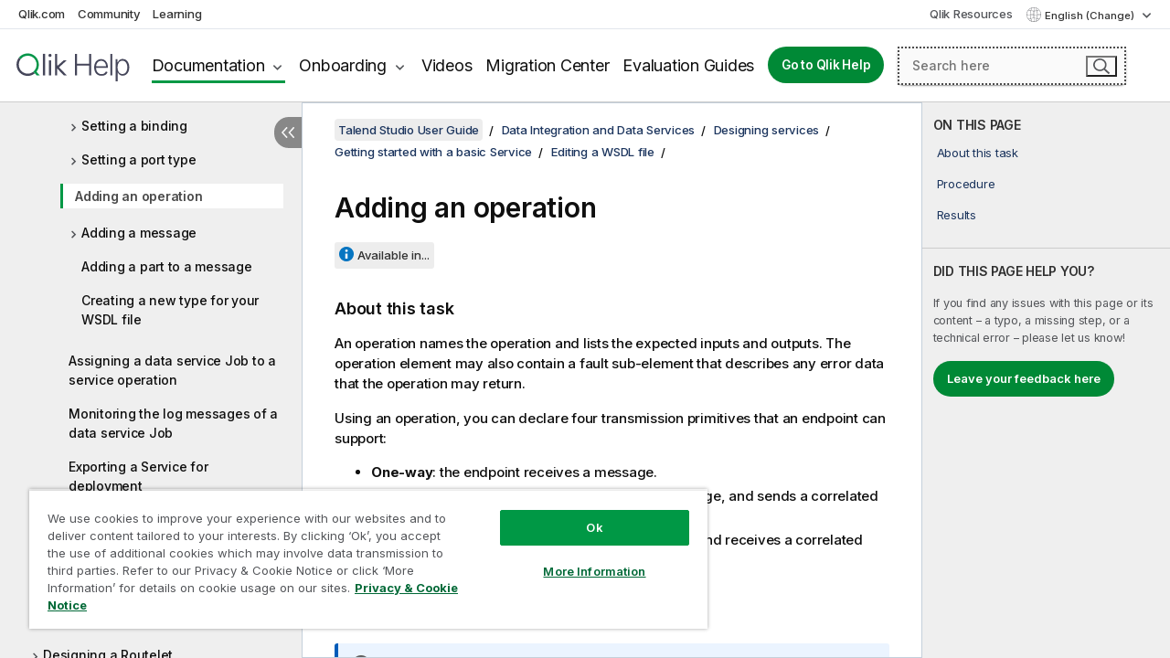

--- FILE ---
content_type: text/html; charset=utf-8
request_url: https://help.qlik.com/talend/en-US/studio-user-guide/8.0-R2025-12/adding-operation
body_size: 58482
content:

<!DOCTYPE html>
<html lang="en">
<head data-version="5.8.5.37">
    <meta charset="utf-8" />
    <meta name="viewport" content="width=device-width, initial-scale=1.0" />
                <meta name="DC.Type" content="task" />
                <meta name="DC.Title" content="Adding an operation" />
                <meta name="DC.Coverage" content="Design and Development" />
                <meta name="prodname" content="Talend Cloud" />
                <meta name="prodname" content="Qlik Talend Cloud Enterprise Edition" />
                <meta name="prodname" content="Qlik Talend Cloud Premium Edition" />
                <meta name="prodname" content="Talend Data Fabric" />
                <meta name="prodname" content="Talend MDM Platform" />
                <meta name="prodname" content="Talend Real-Time Big Data Platform" />
                <meta name="prodname" content="Talend Data Services Platform" />
                <meta name="prodname" content="Talend Big Data Platform" />
                <meta name="prodname" content="Talend Data Management Platform" />
                <meta name="prodname" content="Talend ESB" />
                <meta name="prodname" content="Talend Data Integration" />
                <meta name="prodname" content="Talend Big Data" />
                <meta name="version" content="Cloud" />
                <meta name="version" content="8.0" />
                <meta name="platform" content="Talend Studio" />
                <meta name="pageid" content="adding-operation" />
                <meta name="persona" content="Data Expert" />
                <meta name="qlik-products" content="Talend Studio" />
                <meta name="topics" content="Data Integration" />
                <meta name="topics" content="Big Data" />
                <meta name="concepts" content="Design and Development" />
        <meta name="guide-name" content="Talend Studio User Guide" />
    <meta name="product" content="Talend Studio" />
    <meta name="version" content="8.0 R2025-12" />

        <script type="text/javascript" src="https://d2zcxm2u7ahqlt.cloudfront.net/5b4cc16bfe8667990b58e1df434da538/search-clients/db85c396-75a2-11ef-9c3f-0242ac12000b/an.js"></script>
    <script type="text/javascript" src="https://d2zcxm2u7ahqlt.cloudfront.net/5b4cc16bfe8667990b58e1df434da538/search-clients/db85c396-75a2-11ef-9c3f-0242ac12000b/searchbox.js"></script>
    <link rel="stylesheet" href="https://d2zcxm2u7ahqlt.cloudfront.net/5b4cc16bfe8667990b58e1df434da538/search-clients/db85c396-75a2-11ef-9c3f-0242ac12000b/searchbox.css" />


    <link rel="preconnect" href="https://fonts.googleapis.com" />
    <link rel="preconnect" href="https://fonts.gstatic.com" crossorigin="anonymous" />
    <link href="https://fonts.googleapis.com/css2?family=Inter:wght@100;200;300;400;500;600;700;800;900&display=swap" rel="stylesheet" />
    
    
    
		<link rel="canonical" href="https://help.talend.com/talend/en-US/studio-user-guide/8.0-R2025-12/adding-operation" />
				<link rel="alternate" hreflang="fr-fr" href="https://help.talend.com/talend/fr-FR/studio-user-guide/8.0-R2025-12/adding-operation" />
				<link rel="alternate" hreflang="ja-jp" href="https://help.talend.com/talend/ja-JP/studio-user-guide/8.0-R2025-12/adding-operation" />
		<link rel="alternate" hreflang="x-default" href="https://help.talend.com/talend/en-US/studio-user-guide/8.0-R2025-12/adding-operation" />


    <title>Adding an operation | Talend Studio Help</title>
    
    

    <script type="application/ld+json">
        {
        "@context": "https://schema.org",
        "@type": "BreadcrumbList",
        "itemListElement": [
{
"@type": "ListItem",
"position": 1,
"name": "Talend Studio",
"item": "https://help.qlik.com/talend/en-US/studio-user-guide/8.0-R2025-12"
},
{
"@type": "ListItem",
"position": 2,
"name": "Data Integration and Data Services",
"item": "https://help.qlik.com/talend/en-US/studio-user-guide/8.0-R2025-12/data-integration-and-data-services"
},
{
"@type": "ListItem",
"position": 3,
"name": "Designing services",
"item": "https://help.qlik.com/talend/en-US/studio-user-guide/8.0-R2025-12/designing-services"
},
{
"@type": "ListItem",
"position": 4,
"name": "Getting started with a basic Service",
"item": "https://help.qlik.com/talend/en-US/studio-user-guide/8.0-R2025-12/getting-started-with-basic-service"
},
{
"@type": "ListItem",
"position": 5,
"name": "Editing a WSDL file",
"item": "https://help.qlik.com/talend/en-US/studio-user-guide/8.0-R2025-12/editing-wsdl-file"
},
{
"@type": "ListItem",
"position": 6,
"name": "Adding an operation"
}
        ]
        }
    </script>


    
        <link rel="shortcut icon" type="image/ico" href="/talend/favicon.png?v=cYBi6b1DQtYtcF7OSPc3EOSLLSqQ-A6E_gjO45eigZw" />
        <link rel="stylesheet" href="/talend/css/styles.min.css?v=5.8.5.37" />
    
    

    
    
    


    

</head>
<body class="talend">


<script>/* <![CDATA[ */var dataLayer = [{'site':'help'}];/* ]]> */</script>
<!-- Google Tag Manager -->
<noscript><iframe src="https://www.googletagmanager.com/ns.html?id=GTM-P7VJSX"
height ="0" width ="0" style ="display:none;visibility:hidden" ></iframe></noscript>
<script>// <![CDATA[
(function(w,d,s,l,i){w[l]=w[l]||[];w[l].push({'gtm.start':
new Date().getTime(),event:'gtm.js'});var f=d.getElementsByTagName(s)[0],
j=d.createElement(s),dl=l!='dataLayer'?'&l='+l:'';j.async=true;j.src=
'//www.googletagmanager.com/gtm.js?id='+i+dl;f.parentNode.insertBefore(j,f);
})(window,document,'script','dataLayer','GTM-P7VJSX');
// ]]></script>
<!-- End Google Tag Manager -->



<input type="hidden" id="basePrefix" value="talend" />
<input type="hidden" id="baseLanguage" value="en-US" />
<input type="hidden" id="baseType" value="studio-user-guide" />
<input type="hidden" id="baseVersion" value="8.0-R2025-12" />

    <input type="hidden" id="index" value="197" />
    <input type="hidden" id="baseUrl" value="/talend/en-US/studio-user-guide/8.0-R2025-12" />
    


    <div id="wrap">
        
        
            

<div id="mega">
    

    

    <a href="javascript:skipToMain('main');" class="skip-button">Skip to main content</a>
        <a href="javascript:skipToMain('complementary');" class="skip-button hidden-mobile">Skip to complementary content</a>

    <header>
        <div class="utilities">
            <ul>
                <li><a href="https://www.qlik.com/?ga-link=qlikhelp-gnav-qlikcom">Qlik.com</a></li>
                <li><a href="https://community.qlik.com/?ga-link=qlikhelp-gnav-community">Community</a></li>
                <li><a href="https://learning.qlik.com/?ga-link=qlikhelp-gnav-learning">Learning</a></li>
            </ul>

            <div class="link">
                <a href="/en-US/Qlik-Resources.htm">Qlik Resources</a>
            </div>

            <div class="dropdown language">
	<button  aria-controls="languages-list1" aria-expanded="false" aria-label="English is currently selected. (Language menu)">
		English (Change)
	</button>
	<div aria-hidden="true" id="languages-list1">

		<ul aria-label="Menu with 5 items.">
				<li><a href="/talend/en-US/studio-user-guide/8.0-R2025-12/adding-operation?l=de-DE" lang="de" tabindex="-1" rel="nofollow" aria-label="Item 1 of 5. Deutsch">Deutsch</a></li>
				<li><a href="/talend/en-US/studio-user-guide/8.0-R2025-12/adding-operation" lang="en" tabindex="-1" rel="nofollow" aria-label="Item 2 of 5. English">English</a></li>
				<li><a href="/talend/fr-FR/studio-user-guide/8.0-R2025-12/adding-operation" lang="fr" tabindex="-1" rel="nofollow" aria-label="Item 3 of 5. Fran&#xE7;ais">Fran&#xE7;ais</a></li>
				<li><a href="/talend/ja-JP/studio-user-guide/8.0-R2025-12/adding-operation" lang="ja" tabindex="-1" rel="nofollow" aria-label="Item 4 of 5. &#x65E5;&#x672C;&#x8A9E;">&#x65E5;&#x672C;&#x8A9E;</a></li>
				<li><a href="/talend/en-US/studio-user-guide/8.0-R2025-12/adding-operation?l=zh-CN" lang="zh" tabindex="-1" rel="nofollow" aria-label="Item 5 of 5. &#x4E2D;&#x6587;&#xFF08;&#x4E2D;&#x56FD;&#xFF09;">&#x4E2D;&#x6587;&#xFF08;&#x4E2D;&#x56FD;&#xFF09;</a></li>
		</ul>
	</div>
	<div class="clearfix" aria-hidden="true"></div>
</div>
        </div>

        <div class="navigation">

            <div class="mobile-close-button mobile-menu-close-button">
                <button><span class="visually-hidden">Close</span></button>
            </div>
            <nav>

                <div class="logo mobile">
                    <a href="/en-US/" class="mega-logo">
                        <img src="/talend/img/logos/Qlik-Help-2024.svg" alt="Qlik Talend Help home" />
                        <span class=" external"></span>
                    </a>
                </div>

                <ul>
                    <li class="logo">
                        <a href="/en-US/" class="mega-logo">
                            <img src="/talend/img/logos/Qlik-Help-2024.svg" alt="Qlik Talend Help home" />
                            <span class=" external"></span>
                        </a>
                    </li>

                    <li class="pushdown">
                        <a href="javascript:void(0);" class="selected" aria-controls="mega-products-list" aria-expanded="false">Documentation</a>
                        <div class="pushdown-list documentation-list doc-tabs " id="mega-products-list" aria-hidden="true">

                            <div class="doc-category-list">
                                <ul>
                                    <li class="doc-category-link" id="tab1"><a href="javascript:void(0);">Cloud</a></li>
                                    <li class="doc-category-link" id="tab2"><a href="javascript:void(0);">Client-Managed</a></li>
                                    <li class="doc-category-link" id="tab3"><a href="javascript:void(0);">Additional documentation</a></li>
                                </ul>
                            </div>

                            <a href="javascript:void(0);" class="mobile doc-category-link" id="tab1">Cloud</a>
                            <div role="tabpanel" id="tabs1_tab1_panel" class="tabpanel">
                                <div>
                                    <h2>Qlik Cloud</h2>
                                    <ul class="two">
                                        <li><a href="/en-US/cloud-services/">Home</a></li>
                                        <li><a href="/en-US/cloud-services/Subsystems/Hub/Content/Global_Common/HelpSites/introducing-qlik-cloud.htm">Introduction</a></li>
                                        <li><a href="/en-US/cloud-services/csh/client/ChangeLogSaaS">What's new in Qlik Cloud</a></li>
                                        <li><a href="/en-US/cloud-services/Subsystems/Hub/Content/Global_Common/HelpSites/Talend-capabilities.htm">What is Qlik Talend Cloud</a></li>
                                        <li><a href="/en-US/cloud-services/Subsystems/Hub/Content/Sense_Hub/Introduction/analyzing-data.htm">Analytics</a></li>
                                        <li><a href="/en-US/cloud-services/Subsystems/Hub/Content/Sense_Hub/DataIntegration/Introduction/Data-services.htm">Data Integration</a></li>
                                        <li><a href="/en-US/cloud-services/Subsystems/Hub/Content/Sense_Hub/Introduction/qlik-sense-administration.htm">Administration</a></li>
                                        <li><a href="/en-US/cloud-services/Subsystems/Hub/Content/Sense_QlikAutomation/introduction/home-automation.htm">Automations</a></li>
                                        <li><a href="https://qlik.dev/" class="see-also-link-external" target="_blank">Development</a></li>
                                    </ul>
                                </div>
                                <div>
                                    <h2>Other cloud solutions</h2>
                                    <ul>
                                        <li><a href="/en-US/cloud-services/Content/Sense_Helpsites/Home-talend-cloud.htm">Talend Cloud</a></li>
                                        <li><a href="https://talend.qlik.dev/apis/" class="see-also-link-external" target="_blank">Talend API Portal</a></li>
                                        <li><a href="https://www.stitchdata.com/docs/" class="see-also-link-external" target="_blank">Stitch</a></li>
                                        <li><a href="/en-US/upsolver">Upsolver</a></li>
                                    </ul>
                                </div>
                            </div>

                            <a href="javascript:void(0);" class="mobile doc-category-link" id="tab2">Client-Managed</a>
                            <div role="tabpanel" id="tabs1_tab2_panel" class="tabpanel">
                                <div>
                                    <h2>Client-Managed — Analytics</h2>
                                    <ul class="two">
                                        <!-- client managed analytics -->
                                        <li><a tabindex="-1" href="/en-US/sense/Content/Sense_Helpsites/Home.htm">Qlik Sense for users</a></li>
                                        <li><a tabindex="-1" href="/en-US/sense-admin">Qlik Sense for administrators</a></li>
                                        <li><a tabindex="-1" href="/en-US/sense-developer">Qlik Sense for developers</a></li>
                                        <li><a tabindex="-1" href="/en-US/nprinting">Qlik NPrinting</a></li>
                                        <li><a tabindex="-1" href="/en-US/connectors">Connectors</a></li>
                                        <li><a tabindex="-1" href="/en-US/geoanalytics">Qlik GeoAnalytics</a></li>
                                        <li><a tabindex="-1" href="/en-US/alerting">Qlik Alerting</a></li>
                                        <li><a tabindex="-1" href="/en-US/qlikview/Content/QV_HelpSites/Home.htm">QlikView for users and administrators</a></li>
                                        <li><a tabindex="-1" href="/en-US/qlikview-developer">QlikView for developers</a></li>
                                        <li><a tabindex="-1" href="/en-US/governance-dashboard">Governance Dashboard</a></li>
                                    </ul>
                                </div>
                                <div>
                                    <h2>Client-Managed — Data Integration</h2>
                                    <ul class="two">
                                        <!-- client managed data integration -->
                                        <li><a tabindex="-1" href="/en-US/replicate">Qlik Replicate</a></li>
                                        <li><a tabindex="-1" href="/en-US/compose">Qlik Compose</a></li>
                                        <li><a tabindex="-1" href="/en-US/enterprise-manager">Qlik Enterprise Manager</a></li>
                                        <li><a tabindex="-1" href="/en-US/gold-client">Qlik Gold Client</a></li>
                                        <li><a tabindex="-1" href="/en-US/catalog">Qlik Catalog</a></li>
                                        <li><a tabindex="-1" href="/en-US/nodegraph">NodeGraph (legacy)</a></li>
                                        <li><a href="/talend/en-US/studio-user-guide/">Talend Studio</a></li>
                                        <li><a href="/talend/en-US/esb-developer-guide/">Talend ESB</a></li>
                                        <li><a href="/talend/en-US/administration-center-user-guide">Talend Administration Center</a></li>
                                        <li><a href="/talend/en-US/talend-data-catalog/">Talend Data Catalog</a></li>
                                        <li><a href="/talend/en-US/data-preparation-user-guide/8.0">Talend Data Preparation</a></li>
                                        <li><a href="/talend/en-US/data-stewardship-user-guide/8.0">Talend Data Stewardship</a></li>
                                    </ul>
                                </div>
                            </div>

                            <a href="javascript:void(0);" class="mobile doc-category-link" id="tab3">Additional documentation</a>
                            <div role="tabpanel" id="tabs1_tab3_panel" class="tabpanel">
                                <div>
                                    <h2>Additional documentation</h2>
                                    <ul>
                                        <li><a href="/en-US/archive" class="archive-link">Qlik Documentation archive</a></li>
                                        <li><a href="/talend/en-US/archive" class="archive-link">Talend Documentation archive</a></li>
                                        <li><div class="talend-logo"></div><a href="/talend/en-US/">Find help for Qlik Talend products</a></li>
                                    </ul>
                                </div>
                            </div>
                            <div class="doc-lightbox"></div>
                        </div>

                    </li>

                    <li class="pushdown">
                        <a href="javascript:void(0);" aria-controls="mega-onboarding-list" aria-expanded="false">Onboarding</a>

                        <div class="pushdown-list documentation-list doc-tabs " id="mega-onboarding-list" aria-hidden="true">

                            <div class="doc-category-list">
                                <ul>
                                    <li class="doc-category-link" id="tab8"><a href="javascript:void(0);">Get started with analytics</a></li>
                                    <li class="doc-category-link" id="tab9"><a href="javascript:void(0);">Get started with data integration</a></li>
                                </ul>
                            </div>

                            <div role="tabpanel" id="tabs1_tab8_panel" class="tabpanel">
                                <div>
                                    <h2>Onboarding analytics users</h2>
                                    <ul class="two">
                                        <li><a tabindex="-1" href="/en-US/onboarding">Get started with analytics in Qlik Sense</a></li>

                                        <li><a tabindex="-1" href="/en-US/onboarding/qlik-cloud-analytics-standard">Administer Qlik Cloud Analytics Standard</a></li>
                                        <li><a tabindex="-1" href="/en-US/onboarding/qlik-cloud-analytics-premium-enterprise">Administer Qlik Cloud Analytics Premium and Enterprise</a></li>
                                        <li><a tabindex="-1" href="/en-US/onboarding/qlik-sense-business-admins">Administer Qlik Sense Business</a></li>
                                        <li><a tabindex="-1" href="/en-US/onboarding/qlik-sense-enterprise-saas-admins">Administer Qlik Sense Enterprise SaaS</a></li>
                                        <li><a tabindex="-1" href="/en-US/onboarding/qlik-cloud-government-admins">Administer Qlik Cloud Government</a></li>

                                        <li><a tabindex="-1" href="/en-US/onboarding/qlik-sense-enterprise-windows-admins">Administer Qlik Sense Enterprise on Windows</a></li>
                                    </ul>
                                </div>
                            </div>
                            <div role="tabpanel" id="tabs1_tab9_panel" class="tabpanel">
                                <div>
                                    <h2>Onboarding data integration users</h2>
                                    <ul class="">
                                        <li><a tabindex="-1" href="/en-US/cloud-services/Subsystems/Hub/Content/Sense_Hub/DataIntegration/Introduction/Getting-started-QTC.htm">Getting started with Qlik Talend Data Integration Cloud</a></li>
                                        <li><a tabindex="-1" href="/talend/en-US/talend-cloud-getting-started/Cloud/about-talend-cloud">Getting Started with Talend Cloud</a></li>
                                    </ul>
                                </div>
                            </div>                            
                            <div class="doc-lightbox"></div>
                        </div>
                    </li>


                    <li><a href="/en-US/videos">Videos</a></li>

                    <li><a href="/en-US/migration">Migration Center</a></li>

                    <li class="mega-migration"><a href="/en-US/evaluation-guides">Evaluation Guides</a></li>

                    <li class="hidden-desktop"><a href="/en-US/Qlik-Resources.htm">Qlik Resources</a></li>

                        
                        
                            <li><a class="button goto" href="/en-US/">Go to Qlik Help</a></li>
                        


                    <li class="dropdown language-mobile">
	<a href="javascript:void(0);" aria-controls="languages-list2" aria-expanded="false" aria-label="English is currently selected. (Language menu)">
		English (Change)
	</a>
	<div aria-hidden="true" id="languages-list2">

		<ul aria-label="Menu with 5 items.">
				<li><a href="/talend/en-US/studio-user-guide/8.0-R2025-12/adding-operation?l=de-DE" lang="de" tabindex="-1" rel="nofollow" aria-label="Item 1 of 5. Deutsch">Deutsch</a></li>
				<li><a href="/talend/en-US/studio-user-guide/8.0-R2025-12/adding-operation" lang="en" tabindex="-1" rel="nofollow" aria-label="Item 2 of 5. English">English</a></li>
				<li><a href="/talend/fr-FR/studio-user-guide/8.0-R2025-12/adding-operation" lang="fr" tabindex="-1" rel="nofollow" aria-label="Item 3 of 5. Fran&#xE7;ais">Fran&#xE7;ais</a></li>
				<li><a href="/talend/ja-JP/studio-user-guide/8.0-R2025-12/adding-operation" lang="ja" tabindex="-1" rel="nofollow" aria-label="Item 4 of 5. &#x65E5;&#x672C;&#x8A9E;">&#x65E5;&#x672C;&#x8A9E;</a></li>
				<li><a href="/talend/en-US/studio-user-guide/8.0-R2025-12/adding-operation?l=zh-CN" lang="zh" tabindex="-1" rel="nofollow" aria-label="Item 5 of 5. &#x4E2D;&#x6587;&#xFF08;&#x4E2D;&#x56FD;&#xFF09;">&#x4E2D;&#x6587;&#xFF08;&#x4E2D;&#x56FD;&#xFF09;</a></li>
		</ul>
	</div>
	<div class="clearfix" aria-hidden="true"></div>
</li>
                </ul>
            </nav>

            <div class="search-container">

                <button>Search</button>
                    <div id="auto" class="su-box">
                        <div ng-controller="SearchautoController">
                            <div bind-html-compile="autocompleteHtml">
                                <span class="su-placeholder" tabindex="0">
    Loading SearchUnify's search<span class="su-dots"></span>
    <span class="su-support-link">
        If you need assistance with your product, please contact Qlik Support.<br/>
        <a href="https://customerportal.qlik.com/knowledge" target="_blank">Qlik Customer Portal</a>
    </span>
</span>
                            </div>
                        </div>
                    </div>
            </div>



            <button class="mobile-menu-button">Menu</button>
        </div>


    </header>

    <div class="search-box mobile">
        <div class="search-cancel">
            <button><span class="visually-hidden">Close</span></button>
        </div>
            <span class="su-placeholder" tabindex="0">
    Loading SearchUnify's search<span class="su-dots"></span>
    <span class="su-support-link">
        If you need assistance with your product, please contact Qlik Support.<br/>
        <a href="https://customerportal.qlik.com/knowledge" target="_blank">Qlik Customer Portal</a>
    </span>
</span>
    </div>
    

</div>



        <div class="main ">
                

            <div class="container content">
                <div class="navigation-pane col-3">
                    <button class="hide-toc" aria-label="Hide table of contents" data-text-hide="Hide table of contents" data-text-show="Show table of contents"></button>
                    
                    
        <aside class="navigation">
            <div class="tree-header">
                <div class="header-items">
                    <div class="content-button open">
                        <button class="button" aria-label="Show table of contents"></button>
                    </div>
                    <div class="content-button close">
                        <button class="button" aria-label="Hide table of contents"></button>
                    </div>

                        <div class="website-name">
        <h2 id="website-name-header" class="studio-user-guide">
            <a href="/talend/en-US/studio-user-guide/8.0-R2025-12/">
Talend Studio User Guide            </a>

        </h2>
    </div>


                    <div class="navigation-help" aria-label="The navigation region that follows is a tree view. Use the tab key to navigate onto the tree and the right and left arrow keys to expand branches."><p>Navigate</p></div>

                </div>
            </div>
            <input type="hidden" id="version-name" value="8.0 R2025-12" />

            <div class="version-selector dropdown mini">
                <button aria-controls="ws-en-US-studio-user-guide-8_0-R2025-12" aria-label="8.0 R2025-12 is currently selected. (Version menu)" aria-expanded="false">  
                    8.0 R2025-12<span class="version-help"> (Change)</span>
                </button>
                <ul id="ws-en-US-studio-user-guide-8_0-R2025-12" aria-hidden="true" aria-label="Menu with 21 items.">

                        <li><a tabindex="-1" aria-label="Item 1 of 21. 8.0 R2025-12" href="/talend/en-US/studio-user-guide/8.0-R2025-12/adding-operation?ver=31" rel="nofollow">8.0 R2025-12</a></li>
                        <li><a tabindex="-1" aria-label="Item 2 of 21. 8.0 R2025-11" href="/talend/en-US/studio-user-guide/8.0-R2025-11/adding-operation?ver=30" rel="nofollow">8.0 R2025-11</a></li>
                        <li><a tabindex="-1" aria-label="Item 3 of 21. 8.0 R2025-10" href="/talend/en-US/studio-user-guide/8.0-R2025-10/adding-operation?ver=41" rel="nofollow">8.0 R2025-10</a></li>
                        <li><a tabindex="-1" aria-label="Item 4 of 21. 8.0 R2025-09" href="/talend/en-US/studio-user-guide/8.0-R2025-09/adding-operation?ver=27" rel="nofollow">8.0 R2025-09</a></li>
                        <li><a tabindex="-1" aria-label="Item 5 of 21. 8.0 R2025-08" href="/talend/en-US/studio-user-guide/8.0-R2025-08/adding-operation?ver=0" rel="nofollow">8.0 R2025-08</a></li>
                        <li><a tabindex="-1" aria-label="Item 6 of 21. 8.0 R2025-07" href="/talend/en-US/studio-user-guide/8.0-R2025-07/adding-operation?ver=31" rel="nofollow">8.0 R2025-07</a></li>
                        <li><a tabindex="-1" aria-label="Item 7 of 21. 8.0 R2025-06" href="/talend/en-US/studio-user-guide/8.0-R2025-06/adding-operation?ver=41" rel="nofollow">8.0 R2025-06</a></li>
                        <li><a tabindex="-1" aria-label="Item 8 of 21. 8.0 R2025-05" href="/talend/en-US/studio-user-guide/8.0-R2025-05/adding-operation?ver=28" rel="nofollow">8.0 R2025-05</a></li>
                        <li><a tabindex="-1" aria-label="Item 9 of 21. 8.0 R2025-04" href="/talend/en-US/studio-user-guide/8.0-R2025-04/adding-operation?ver=7" rel="nofollow">8.0 R2025-04</a></li>
                        <li><a tabindex="-1" aria-label="Item 10 of 21. 8.0 R2025-03" href="/talend/en-US/studio-user-guide/8.0-R2025-03/adding-operation?ver=35" rel="nofollow">8.0 R2025-03</a></li>
                        <li><a tabindex="-1" aria-label="Item 11 of 21. 8.0 R2025-02" href="/talend/en-US/studio-user-guide/8.0-R2025-02/adding-operation?ver=22" rel="nofollow">8.0 R2025-02</a></li>
                        <li><a tabindex="-1" aria-label="Item 12 of 21. 8.0 R2025-01" href="/talend/en-US/studio-user-guide/8.0-R2025-01/adding-operation?ver=20" rel="nofollow">8.0 R2025-01</a></li>
                        <li><a tabindex="-1" aria-label="Item 13 of 21. 8.0 R2024-12" href="/talend/en-US/studio-user-guide/8.0-R2024-12/adding-operation?ver=27" rel="nofollow">8.0 R2024-12</a></li>
                        <li><a tabindex="-1" aria-label="Item 14 of 21. 8.0 R2024-11" href="/talend/en-US/studio-user-guide/8.0-R2024-11/adding-operation?ver=38" rel="nofollow">8.0 R2024-11</a></li>
                        <li><a tabindex="-1" aria-label="Item 15 of 21. 8.0 R2024-10" href="/talend/en-US/studio-user-guide/8.0-R2024-10/adding-operation?ver=19" rel="nofollow">8.0 R2024-10</a></li>
                        <li><a tabindex="-1" aria-label="Item 16 of 21. 8.0 R2024-09" href="/talend/en-US/studio-user-guide/8.0-R2024-09/adding-operation?ver=14" rel="nofollow">8.0 R2024-09</a></li>
                        <li><a tabindex="-1" aria-label="Item 17 of 21. 8.0 R2024-08" href="/talend/en-US/studio-user-guide/8.0-R2024-08/adding-operation?ver=31" rel="nofollow">8.0 R2024-08</a></li>
                        <li><a tabindex="-1" aria-label="Item 18 of 21. 8.0 R2024-07" href="/talend/en-US/studio-user-guide/8.0-R2024-07/adding-operation?ver=38" rel="nofollow">8.0 R2024-07</a></li>
                        <li><a tabindex="-1" aria-label="Item 19 of 21. 8.0 R2024-06" href="/talend/en-US/studio-user-guide/8.0-R2024-06/adding-operation?ver=2" rel="nofollow">8.0 R2024-06</a></li>
                        <li><a tabindex="-1" aria-label="Item 20 of 21. 8.0 R2024-05" href="/talend/en-US/studio-user-guide/8.0-R2024-05/adding-operation?ver=29" rel="nofollow">8.0 R2024-05</a></li>
                        <li><a tabindex="-1" aria-label="Item 21 of 21. 8.0 R2024-04 and earlier" href="/talend/en-US/studio-user-guide/8.0-R2024-04-and-earlier/adding-operation?ver=5" rel="nofollow">8.0 R2024-04 and earlier</a></li>

                </ul>
            </div>


            <button class="horizontal-nav-close-button">Back</button>
            <nav>
                		<ul role=tree id=tree0 aria-labelledby=website-name-header tabindex=0>
		<li role="treeitem" id="tocitem-1" data-index="1"  aria-labelledby="tocitem-1">
            <a href="/talend/en-US/studio-user-guide/8.0-R2025-12/what-is-talend-studio">What is Talend Studio?</a>
			
        </li>
		<li role="treeitem" id="tocitem-2" data-index="2"  aria-expanded="false" aria-labelledby="tocitem-2">
                <div class="toggle" aria-hidden="true"></div>
            <a href="/talend/en-US/studio-user-guide/8.0-R2025-12/functional-architecture-of-talend-products">Functional architecture of Talend products</a>
			
        </li>
		<li role="treeitem" id="tocitem-7" data-index="7"  aria-labelledby="tocitem-7">
            <a href="/talend/en-US/studio-user-guide/8.0-R2025-12/launching-talend-studio">Launching Talend Studio and fetching your license</a>
			
        </li>
		<li role="treeitem" id="tocitem-8" data-index="8"  aria-labelledby="tocitem-8">
            <a href="/talend/en-US/studio-user-guide/8.0-R2025-12/managing-connections-in-studio">Managing connections in Talend Studio</a>
			
        </li>
		<li role="treeitem" id="tocitem-9" data-index="9"  aria-expanded="false" aria-labelledby="tocitem-9">
                <div class="toggle" aria-hidden="true"></div>
            <a href="/talend/en-US/studio-user-guide/8.0-R2025-12/configuring-talend-studio">Configuring Talend Studio</a>
			
        </li>
		<li role="treeitem" id="tocitem-21" data-index="21"  aria-expanded="false" aria-labelledby="tocitem-21">
                <div class="toggle" aria-hidden="true"></div>
            <a href="/talend/en-US/studio-user-guide/8.0-R2025-12/working-with-projects">Working with projects</a>
			
        </li>
		<li role="treeitem" id="tocitem-50" data-index="50"  aria-expanded="true" aria-labelledby="tocitem-50">
                <div class="toggle" aria-hidden="true"></div>
            <a href="/talend/en-US/studio-user-guide/8.0-R2025-12/data-integration-and-data-services">Data Integration and Data Services</a>
			
		<ul role=group class=cloud aria-labelledby=tocitem-197>
		<li role="treeitem" id="tocitem-51" data-index="51"  aria-expanded="false" aria-labelledby="tocitem-51">
                <div class="toggle" aria-hidden="true"></div>
            <a href="/talend/en-US/studio-user-guide/8.0-R2025-12/designing-jobs-and-routes">Designing Jobs and Routes</a>
			
        </li>
		<li role="treeitem" id="tocitem-185" data-index="185"  aria-expanded="true" aria-labelledby="tocitem-185">
                <div class="toggle" aria-hidden="true"></div>
            <a href="/talend/en-US/studio-user-guide/8.0-R2025-12/designing-services">Designing services</a>
			
		<ul role=group class=cloud aria-labelledby=tocitem-197>
		<li role="treeitem" id="tocitem-186" data-index="186"  aria-expanded="true" aria-labelledby="tocitem-186">
                <div class="toggle" aria-hidden="true"></div>
            <a href="/talend/en-US/studio-user-guide/8.0-R2025-12/getting-started-with-basic-service">Getting started with a basic Service</a>
			
		<ul role=group class=cloud aria-labelledby=tocitem-197>
		<li role="treeitem" id="tocitem-187" data-index="187"  aria-labelledby="tocitem-187">
            <a href="/talend/en-US/studio-user-guide/8.0-R2025-12/creating-service">Creating a Service</a>
			
        </li>
		<li role="treeitem" id="tocitem-188" data-index="188"  aria-expanded="true" aria-labelledby="tocitem-188">
                <div class="toggle" aria-hidden="true"></div>
            <a href="/talend/en-US/studio-user-guide/8.0-R2025-12/editing-wsdl-file">Editing a WSDL file</a>
			
		<ul role=group class=cloud aria-labelledby=tocitem-197>
		<li role="treeitem" id="tocitem-189" data-index="189"  aria-labelledby="tocitem-189">
            <a href="/talend/en-US/studio-user-guide/8.0-R2025-12/adding-service">Adding a Service</a>
			
        </li>
		<li role="treeitem" id="tocitem-190" data-index="190"  aria-labelledby="tocitem-190">
            <a href="/talend/en-US/studio-user-guide/8.0-R2025-12/adding-port-to-service">Adding a port to a Service</a>
			
        </li>
		<li role="treeitem" id="tocitem-191" data-index="191"  aria-expanded="false" aria-labelledby="tocitem-191">
                <div class="toggle" aria-hidden="true"></div>
            <a href="/talend/en-US/studio-user-guide/8.0-R2025-12/setting-binding">Setting a binding</a>
			
        </li>
		<li role="treeitem" id="tocitem-194" data-index="194"  aria-expanded="false" aria-labelledby="tocitem-194">
                <div class="toggle" aria-hidden="true"></div>
            <a href="/talend/en-US/studio-user-guide/8.0-R2025-12/setting-port-type">Setting a port type</a>
			
        </li>
		<li role="treeitem" id="tocitem-197" data-index="197"  class="active" aria-labelledby="tocitem-197">
            <a href="/talend/en-US/studio-user-guide/8.0-R2025-12/adding-operation">Adding an operation</a>
			
        </li>
		<li role="treeitem" id="tocitem-198" data-index="198"  aria-expanded="false" aria-labelledby="tocitem-198">
                <div class="toggle" aria-hidden="true"></div>
            <a href="/talend/en-US/studio-user-guide/8.0-R2025-12/adding-message">Adding a message</a>
			
        </li>
		<li role="treeitem" id="tocitem-201" data-index="201"  aria-labelledby="tocitem-201">
            <a href="/talend/en-US/studio-user-guide/8.0-R2025-12/adding-part-to-message">Adding a part to a message</a>
			
        </li>
		<li role="treeitem" id="tocitem-202" data-index="202"  aria-labelledby="tocitem-202">
            <a href="/talend/en-US/studio-user-guide/8.0-R2025-12/creating-new-type-for-your-wsdl-file">Creating a new type for your WSDL file</a>
			
        </li>
        </ul>        </li>
		<li role="treeitem" id="tocitem-203" data-index="203"  aria-labelledby="tocitem-203">
            <a href="/talend/en-US/studio-user-guide/8.0-R2025-12/assigning-data-service-job-to-service-operation">Assigning a data service Job to a service operation</a>
			
        </li>
		<li role="treeitem" id="tocitem-204" data-index="204"  aria-labelledby="tocitem-204">
            <a href="/talend/en-US/studio-user-guide/8.0-R2025-12/monitoring-log-messages-of-data-service-job">Monitoring the log messages of a data service Job</a>
			
        </li>
		<li role="treeitem" id="tocitem-205" data-index="205"  aria-labelledby="tocitem-205">
            <a href="/talend/en-US/studio-user-guide/8.0-R2025-12/exporting-service-for-deployment">Exporting a Service for deployment</a>
			
        </li>
        </ul>        </li>
		<li role="treeitem" id="tocitem-206" data-index="206"  aria-expanded="false" aria-labelledby="tocitem-206">
                <div class="toggle" aria-hidden="true"></div>
            <a href="/talend/en-US/studio-user-guide/8.0-R2025-12/handling-services-miscellaneous-subjects">Handling Services: miscellaneous subjects</a>
			
        </li>
        </ul>        </li>
		<li role="treeitem" id="tocitem-209" data-index="209"  aria-expanded="false" aria-labelledby="tocitem-209">
                <div class="toggle" aria-hidden="true"></div>
            <a href="/talend/en-US/studio-user-guide/8.0-R2025-12/api-integration">API Integration</a>
			
        </li>
		<li role="treeitem" id="tocitem-214" data-index="214"  aria-expanded="false" aria-labelledby="tocitem-214">
                <div class="toggle" aria-hidden="true"></div>
            <a href="/talend/en-US/studio-user-guide/8.0-R2025-12/designing-a-joblet">Designing a Joblet</a>
			
        </li>
		<li role="treeitem" id="tocitem-224" data-index="224"  aria-expanded="false" aria-labelledby="tocitem-224">
                <div class="toggle" aria-hidden="true"></div>
            <a href="/talend/en-US/studio-user-guide/8.0-R2025-12/designing-a-routelet">Designing a Routelet</a>
			
        </li>
		<li role="treeitem" id="tocitem-231" data-index="231"  aria-expanded="false" aria-labelledby="tocitem-231">
                <div class="toggle" aria-hidden="true"></div>
            <a href="/talend/en-US/studio-user-guide/8.0-R2025-12/managing-jobs-routes-and-services">Managing Jobs, Routes and Services</a>
			
        </li>
		<li role="treeitem" id="tocitem-328" data-index="328"  aria-expanded="false" aria-labelledby="tocitem-328">
                <div class="toggle" aria-hidden="true"></div>
            <a href="/talend/en-US/studio-user-guide/8.0-R2025-12/map-editor-interfaces">Mapping data flows</a>
			
        </li>
		<li role="treeitem" id="tocitem-375" data-index="375"  aria-expanded="false" aria-labelledby="tocitem-375">
                <div class="toggle" aria-hidden="true"></div>
            <a href="/talend/en-US/studio-user-guide/8.0-R2025-12/change-data-capture">Change Data Capture (CDC)</a>
			
        </li>
        </ul>        </li>
		<li role="treeitem" id="tocitem-394" data-index="394"  aria-expanded="false" aria-labelledby="tocitem-394">
                <div class="toggle" aria-hidden="true"></div>
            <a href="/talend/en-US/studio-user-guide/8.0-R2025-12/big-data">Big Data</a>
			
        </li>
		<li role="treeitem" id="tocitem-421" data-index="421"  aria-expanded="false" aria-labelledby="tocitem-421">
                <div class="toggle" aria-hidden="true"></div>
            <a href="/talend/en-US/studio-user-guide/8.0-R2025-12/profiling-and-data-quality">Data Profiling and Data Quality</a>
			
        </li>
		<li role="treeitem" id="tocitem-657" data-index="657"  aria-expanded="false" aria-labelledby="tocitem-657">
                <div class="toggle" aria-hidden="true"></div>
            <a href="/talend/en-US/studio-user-guide/8.0-R2025-12/managing-metadata-in-studio">Managing metadata in Talend Studio</a>
			
        </li>
		<li role="treeitem" id="tocitem-832" data-index="832"  aria-expanded="false" aria-labelledby="tocitem-832">
                <div class="toggle" aria-hidden="true"></div>
            <a href="/talend/en-US/studio-user-guide/8.0-R2025-12/using-routines">Using routines</a>
			
        </li>
		<li role="treeitem" id="tocitem-863" data-index="863"  aria-expanded="false" aria-labelledby="tocitem-863">
                <div class="toggle" aria-hidden="true"></div>
            <a href="/talend/en-US/studio-user-guide/8.0-R2025-12/supported-third-party-system-database-business-application-versions">Supported versions of third-party systems</a>
			
        </li>
		<li role="treeitem" id="tocitem-874" data-index="874"  aria-expanded="false" aria-labelledby="tocitem-874">
                <div class="toggle" aria-hidden="true"></div>
            <a href="/talend/en-US/studio-user-guide/8.0-R2025-12/appendices">Appendices</a>
			
        </li>
        </ul>
            </nav>
        </aside>
                    
                </div>

                    <aside class="page-actions" role="complementary" tabindex="0">
                        <div class="fix-loc qcs" tabindex="-1">
                                <header>Adding an operation</header>                                

                                <h2 id="onthispageHeader">ON THIS PAGE</h2>
                                <a href="javascript:skipToMain('main');" class="skip-button hidden-mobile">Skip to main content</a>
<nav class="onthispage" aria-label="On this page" id="onthispage">
  <ul id="onthispage-links">
    <li class="h2">
      <a href="#anchor-1">About this task</a>
    </li>
    <li class="h2">
      <a href="#anchor-2">Procedure</a>
    </li>
    <li class="h2">
      <a href="#anchor-3">Results</a>
    </li>
  </ul>
</nav>
                            

                                <div class="third-col-section">
                                    <h2>DID THIS PAGE HELP YOU?</h2>
                                     <p>If you find any issues with this page or its content – a typo, a missing step, or a technical error – please let us know!</p>
                                    <p><button class="search-feedback-button button light">Leave your feedback here</button></p>
                                </div>

                            
                        </div>
                    </aside>
                
                <main class="col-offset-3 col-7" id="main" tabindex="0">



                    <div class="article">
                        
                        
                        

                        	<div class="search-feedback-wrapper" id="feedback-wrapper">
	<div class="search-feedback-box hidden" id="feedback-frame" tabindex="0">
		<div class="box-heading">Leave your feedback here</div>
		<div class="form">
			
	<div class="qualtrics-box" id="customer-feedback"></div>
	
		<script>window.qualtricsUrl='https://survey.qlik.com/jfe/form/SV_e2SBTABzdJ0lnxQ?Q_CHL=si&amp;Q_CanScreenCapture=1&Q_Language=EN&HelpURL=https://help.qlik.com/talend/en-US/studio-user-guide/8.0-R2025-12/adding-operation';</script>
	
	

		</div>
		<span><a href="javascript:void(0)" class="search-feedback-close" aria-label="Close" role="button"><img alt="Close feedback widget" src="/talend/img/nav/close-white.svg" /></a></span>
	</div>
	</div>
	

    <div role="navigation" id="breadcrumb" aria-label="Breadcrumb" class="breadcrumb">

        <ol>
                <li><a href="/talend/en-US/studio-user-guide/8.0-R2025-12" class="version-link">  Talend Studio User Guide</a></li>

                    <li><a href="/talend/en-US/studio-user-guide/8.0-R2025-12/data-integration-and-data-services">Data Integration and Data Services</a></li>
                    <li><a href="/talend/en-US/studio-user-guide/8.0-R2025-12/designing-services">Designing services</a></li>
                    <li><a href="/talend/en-US/studio-user-guide/8.0-R2025-12/getting-started-with-basic-service">Getting started with a basic Service</a></li>
                    <li><a href="/talend/en-US/studio-user-guide/8.0-R2025-12/editing-wsdl-file">Editing a WSDL file</a></li>
        </ol>
    </div>

	<div id="topicContent">
		<div>

   <h1 class="title topictitle1" id="ariaid-title1">Adding an operation </h1><nav class="onthispage" aria-label="On this page" id="onthispage-mobile"><h2>ON THIS PAGE</h2><ul id="onthispage-links-mobile"><li class="h2"><a href="#anchor-1">About this task</a></li><li class="h2"><a href="#anchor-2">Procedure</a></li><li class="h2"><a href="#anchor-3">Results</a></li></ul></nav>

   
   <div><div class="availability-container"><div class="availability-tag"></div><div class="availability"><button class="available-button" aria-controls="availability-4956bd" aria-expanded="false">Available in...</button><div id="availability-4956bd" class="available-box" aria-hidden="true" role="region"><ul><li>Cloud API Services Platform</li><li>Cloud Data Fabric</li><li>Data Fabric</li><li>Data Services Platform</li><li>ESB</li><li>Qlik Cloud Enterprise Edition</li><li>Qlik Talend Cloud Enterprise Edition</li><li>Qlik Talend Cloud Premium Edition</li><li>Real-Time Big Data Platform</li></ul></div></div></div>
      <div class="section context"><div class="tasklabel"><h2 class="sectiontitle tasklabel" id="anchor-1" tabindex="-1">About this task</h2></div>
         <p class="p">An operation names the operation and lists the expected inputs and outputs. The
                operation element may also contain a fault sub-element that describes any error data
                that the operation may return.</p>

         <p class="p">Using an operation, you can declare four transmission primitives that an endpoint
                can support:</p>

         <ul class="ul">
            <li class="li">
               <span class="ph uicontrol">One-way</span>: the endpoint receives a message.</li>

            <li class="li">
               <span class="ph uicontrol">Request-response</span>: the endpoint receives a message, and sends
               a correlated message.</li>

            <li class="li">
               <span class="ph uicontrol">Solicit-response</span>: the endpoint sends a message, and receives
               a correlated message.</li>

            <li class="li">
               <span class="ph uicontrol">Notification</span>: the endpoint sends a message.</li>

         </ul>

         <p class="p">You can add an operation to a port type or a port binding.</p>

         <div class="note"><span class="sr-only">Information note</span><span class="notetitle">Note:</span> Changes of service elements are not automatically propagated to bindings. You need to
                regenerate the binding content and select the <span class="ph uicontrol">Overwrite existing binding
                    information</span> check box in the binding wizard to reflect changes in
                the WSDL. For more information, see <a class="xref" href="https://help.qlik.com/talend/en-US/studio-user-guide/8.0/setting-binding" target="_blank">Setting a binding</a>.</div>

         <p class="p">To add an operation to a port type, complete the following steps:</p>

      </div>

      <div class="tasklabel"><h2 class="sectiontitle tasklabel" id="anchor-2" tabindex="-1">Procedure</h2></div><ol class="ol steps"><li class="li step stepexpand">
            <span class="ph cmd">In the design workspace, right-click your port type. Click <span class="ph uicontrol">Add Operation</span>. </span>
            <div class="itemgroup info">
               <figure class="fig fignone">
                  <img src="/talend/en-US/studio-user-guide/8.0-R2025-12/Content/Resources/images/esb-services-add_operation.png" alt="Design workspace." />
               </figure>

            </div>
         </li>
<li class="li step stepexpand">
            <span class="ph cmd">The <span class="ph uicontrol">Properties</span> view of the new operation
                        opens. In the <span class="ph uicontrol">General</span> tab, type the name of
                        the operation in the <span class="ph uicontrol">Name</span> field. </span>
            <div class="itemgroup info">
               <figure class="fig fignone">
                  <img src="/talend/en-US/studio-user-guide/8.0-R2025-12/Content/Resources/images/esb-services-add_operation1.png" alt="Properties view." />
               </figure>

            </div>
         </li>
<li class="li step stepexpand">
            <span class="ph cmd">Type any information about the operation you want the user to read in the
                  <span class="ph uicontrol">Documentation</span> tab.</span>
            <div class="itemgroup info">
               <figure class="fig fignone">
                  <img src="/talend/en-US/studio-user-guide/8.0-R2025-12/Content/Resources/images/esb-services-add_operation2.png" alt="Properties view." />
               </figure>

            </div>
         </li>
<li class="li step stepexpand">
            <span class="ph cmd">To manage extensions, click the <span class="ph uicontrol">Extensions</span> tab. You can either add, sort, or remove
                        extensions. </span>
         </li>
<li class="li step stepexpand">
            <span class="ph cmd">Right click on the operation to add input, output or fault objects.
                        Depending on an operation's inputs and outputs it can be classified as
                        follows:</span>
            <ul class="ul choices">
               <li class="li choice">
                  <span class="ph uicontrol">One way operation</span>: input </li>
               <li class="li choice">
                  <span class="ph uicontrol">Request response operation</span>: input, output </li>
               <li class="li choice">
                  <span class="ph uicontrol"> Solicit response operation</span>: output, input </li>
               <li class="li choice">
                  <span class="ph uicontrol">Notification operation</span>: output</li>
            </ul>

         </li>
</ol>

      <div class="section result"><div class="tasklabel"><h2 class="sectiontitle tasklabel" id="anchor-3" tabindex="-1">Results</h2></div>
         <p class="p">Note that if the operation is not defined in any binding, an error icon will
                automatically show on operation node in the <span class="ph uicontrol">Repository</span> tree view.</p>

         <figure class="fig fignone">
            <img src="/talend/en-US/studio-user-guide/8.0-R2025-12/Content/Resources/images/esb-services-add_operation3.png" alt="Error icon in the Repository tree view." />
         </figure>

      </div>

   </div>

<div class="related-links">

</div></div>
        
        
	</div>
<div id="video-box">
	<div class="wrapper">
		<div class="close"></div>
		<div id="ytplayer"></div>
	</div>
</div>


                    </div>
                    <div class="search-extras regular hidden-desktop">
                            <h2 id="customerfeedback">Did this page help you?</h2>
                            <p>If you find any issues with this page or its content – a typo, a missing step, or a technical error – please let us know!</p> 
                            <div class="search-feedback"><a href="#" class="search-feedback-button" onclick="return false;" aria-label="Leave your feedback here" tabindex="0">Leave your feedback here</a></div>
                        </div>
                    
	<nav class="next-nav">

		<span class="previous-topic">
			<a href="/talend/en-US/studio-user-guide/8.0-R2025-12/reusing-existing-port-type" aria-label="Previous topic: Reusing an existing port type">
				<span class="direction-label" aria-hidden="true">Previous topic</span>
				<span class="title-label" aria-hidden="true">Reusing an existing port type</span>
			</a>
		</span>

		<span class="next-topic">
			<a href="/talend/en-US/studio-user-guide/8.0-R2025-12/adding-message" aria-label="Next topic: Adding a message">
				<span class="direction-label" aria-hidden="true">Next topic</span>
				<span class="title-label" aria-hidden="true">Adding a message</span>
			</a>
		</span>
	</nav>

                    <div class="row">                        
                        


<a href="javascript:void(0);" id="toptop" aria-label="Go to the top of the page"></a>

<footer class="flare" tabindex="-1">

	<div class="row">
		<div class="footerbox">
			<div class="col-3">
				<h2>Help Resources</h2>
				<ul class="link-list">
						<li>
		<a href="https://www.youtube.com/channel/UCFxZPr8pHfZS0n3jxx74rpA">Qlik Help Videos</a>
	</li>

						<li>
		<a href="https://qlik.dev/">Qlik Developer</a>
	</li>

						<li>
		<a href="https://www.qlik.com/us/services/training">Qlik Training</a>
	</li>

						<li>
		<a href="https://learning.qlik.com">Qlik Learning</a>
	</li>

						<li>
		<a href="https://customerportal.qlik.com/">Qlik Customer Portal</a>
	</li>

						<li>
		<a href="https://www.qlik.com/us/resource-library">Qlik Resource Library</a>
	</li>

				</ul>
			</div>
			<div class="col-3">
				<h2>Products</h2>
				<h3>Data Integration and Quality</h3>
				<ul class="link-list">
						<li>
		<a href="https://www.qlik.com/us/products/qlik-talend-data-integration-and-quality">Qlik Talend</a>
	</li>

						<li>
		<a href="https://www.qlik.com/us/products/qlik-talend-cloud">Qlik Talend Cloud</a>
	</li>

						<li>
		<a href="https://www.qlik.com/us/products/talend-data-fabric">Talend Data Fabric</a>
	</li>

				</ul>
				<h3>Analytics & AI</h3>
				<ul class="link-list">
						<li>
		<a href="https://www.qlik.com/us/products/qlik-cloud-analytics">Qlik Cloud Analytics</a>
	</li>

						<li>
		<a href="https://www.qlik.com/us/products/qlik-answers">Qlik Answers</a>
	</li>

						<li>
		<a href="https://www.qlik.com/us/products/qlik-predict">Qlik Predict</a>
	</li>

						<li>
		<a href="https://www.qlik.com/us/products/qlik-automate">Qlik Automate</a>
	</li>

				</ul>				
			</div>			
			<div class="col-3">
				<h2>Why Qlik?</h2>
				<ul class="link-list">
						<li>
		<a href="https://www.qlik.com/us/why-qlik-is-different">Why Qlik</a>
	</li>

						<li>
		<a href="https://www.qlik.com/us/trust">Trust and Security</a>
	</li>

						<li>
		<a href="https://www.qlik.com/us/trust/privacy">Trust and Privacy</a>
	</li>

						<li>
		<a href="https://www.qlik.com/us/trust/ai">Trust and AI</a>
	</li>

						<li>
		<a href="https://www.qlik.com/us/why-qlik-for-ai">Why Qlik for AI</a>
	</li>

						<li>
		<a href="https://www.qlik.com/us/compare">Compare Qlik</a>
	</li>

						<li>
		<a href="https://www.qlik.com/us/products/technology/featured-partners">Featured Technology Partners</a>
	</li>

						<li>
		<a href="https://www.qlik.com/us/products/data-sources">Data Sources and Targets</a>
	</li>

						<li>
		<a href="https://www.qlik.com/us/regions">Qlik Regions</a>
	</li>

				</ul>
			</div>
			<div class="col-3">
				<h2>About Qlik</h2>				
				<ul class="link-list">
						<li>
		<a href="https://www.qlik.com/us/company">Company</a>
	</li>

						<li>
		<a href="https://www.qlik.com/us/company/leadership">Leadership</a>
	</li>

						<li>
		<a href="https://www.qlik.com/us/company/corporate-responsibility">CSR</a>
	</li>

						<li>
		<a href="https://www.qlik.com/us/company/diversity">DEI&B</a>
	</li>

						<li>
		<a href="https://www.qlik.com/us/company/academic-program">Academic Program</a>
	</li>

						<li>
		<a href="https://www.qlik.com/us/partners">Partner Program</a>
	</li>

						<li>
		<a href="https://www.qlik.com/us/company/careers">Careers</a>
	</li>

						<li>
		<a href="https://www.qlik.com/us/company/press-room">Newsroom</a>
	</li>

						<li>
		<a href="https://www.qlik.com/us/contact">Global Office/Contact</a>
	</li>

				</ul>
			</div>
			<div class="col-12 bottom-section">
				<div class="footer-logo-socials">
					<img class="footer-logo" src="/talend/img/logos/logo-qlik-footer.svg" alt="" />				
					<ul class="link-list social">
						<li class="social-links"><a class="community" href="https://community.qlik.com/" aria-label="https://community.qlik.com/">Qlik Community</a></li>
						<li class="social-links"><a href="https://twitter.com/qlik" aria-label="Qlik on Twitter"><img src="/talend/img/social/twitter-2024.svg" alt="" /></a></li>
						<li class="social-links"><a href="https://www.linkedin.com/company/qlik" aria-label="Qlik on LinkedIn"><img src="/talend/img/social/linkedin-2024.svg" alt="" /></a></li>
						<li class="social-links"><a href="https://www.facebook.com/qlik" aria-label="Qlik on Facebook"><img src="/talend/img/social/fb-2024.svg" alt="" /></a></li>
					</ul>
				</div>

				<ul class="link-list">
							<li>
		<a href="https://www.qlik.com/us/legal/legal-agreements">Legal Agreements</a>
	</li>

							<li>
		<a href="https://www.qlik.com/us/legal/product-terms">Product Terms</a>
	</li>

							<li>
		<a href="https://www.qlik.com/us/legal/legal-policies">Legal Policies</a>
	</li>

							<li>
		<a href="https://www.qlik.com/us/legal/privacy-and-cookie-notice">Privacy & Cookie Notice</a>
	</li>

							<li>
		<a href="https://www.qlik.com/us/legal/terms-of-use">Terms of Use</a>
	</li>

							<li>
		<a href="https://www.qlik.com/us/legal/trademarks">Trademarks</a>
	</li>
						
						<li><button class="optanon-toggle-display">Do Not Share My Info</button></li>
				</ul>			
				<p class="copyright">Copyright &#xA9; 1993-2026 QlikTech International AB. All rights reserved.</p>
			</div>
		</div>
	</div>

</footer>
                    
                    </div>
                </main>



            </div>

        </div>



    </div>
    <input id="hws" name="hws" type="hidden" value="studio-user-guide" />
    <input id="hv" name="hv" type="hidden" value="8.0-R2025-12" />
    <script src="/talend/js/scripts.min.js?v=5.8.5.37"></script>
    
    
        <script defer="defer" src="/talend/js/federatedsearch.min.js"></script>
    
    


    




</body>

</html>